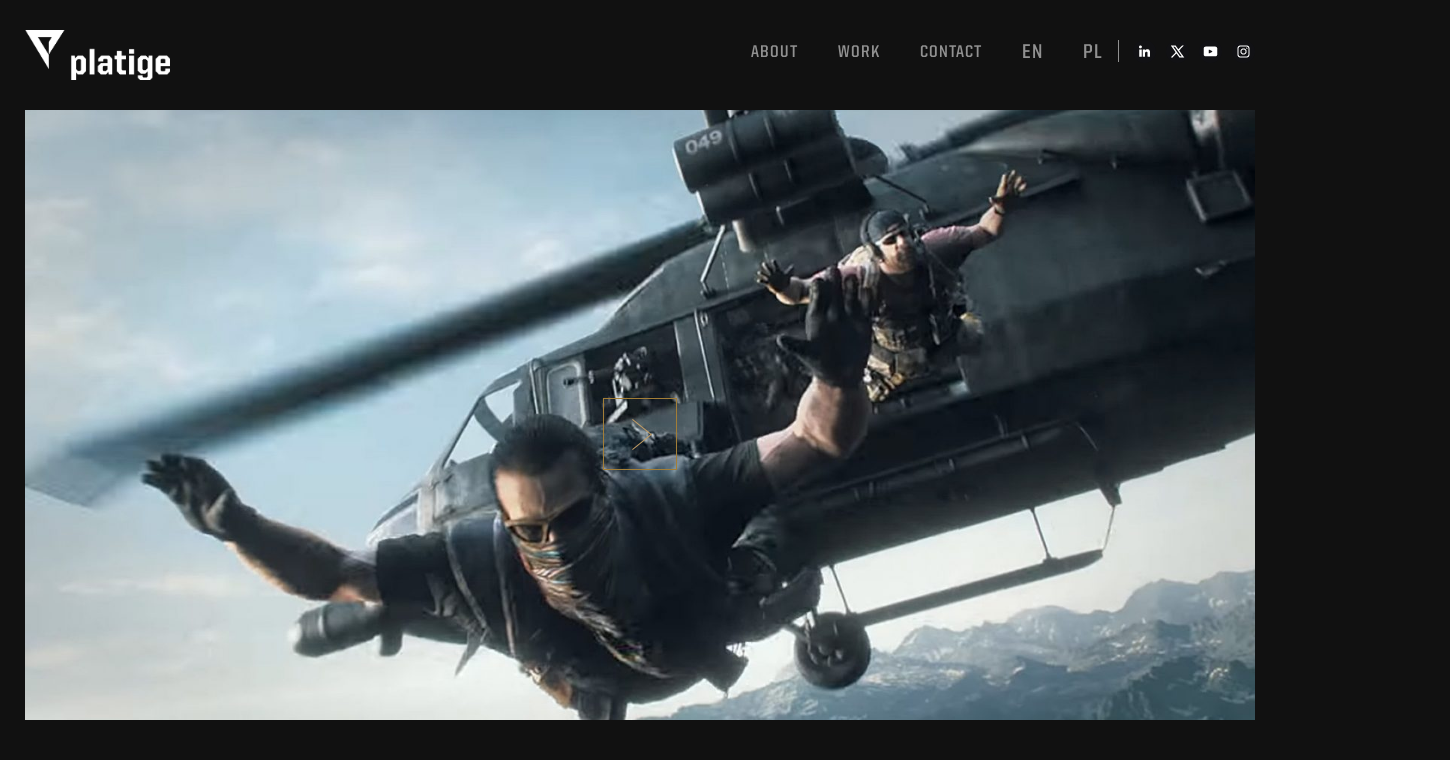

--- FILE ---
content_type: text/html; charset=UTF-8
request_url: https://platige.com/ja/project/game-cinematics-ja/ghost-recon/
body_size: 12287
content:

<!doctype html>
<html lang="ja" >
<head>
    <meta charset="utf-8">
    <meta http-equiv="X-UA-Compatible" content="IE=edge,chrome=1">
    <title>Platige</title>
    <meta name="description" content="">
    <meta name="viewport" content="width=device-width, initial-scale=1">
    <meta name='robots' content='max-image-preview:large' />
<link rel="alternate" hreflang="en" href="https://platige.com/project/game-cinematics-ja/ghost-recon/" />
<link rel="alternate" hreflang="pl" href="https://platige.com/pl/project/game-cinematics-ja/ghost-recon/" />
<link rel="alternate" hreflang="ja" href="https://platige.com/ja/project/game-cinematics-ja/ghost-recon/" />
		<!-- This site uses the Google Analytics by ExactMetrics plugin v7.13.0 - Using Analytics tracking - https://www.exactmetrics.com/ -->
							<script src="//www.googletagmanager.com/gtag/js?id=UA-105433589-2"  data-cfasync="false" data-wpfc-render="false" type="text/javascript" async></script>
			<script data-cfasync="false" data-wpfc-render="false" type="text/javascript">
				var em_version = '7.13.0';
				var em_track_user = true;
				var em_no_track_reason = '';
				
								var disableStrs = [
															'ga-disable-UA-105433589-2',
									];

				/* Function to detect opted out users */
				function __gtagTrackerIsOptedOut() {
					for (var index = 0; index < disableStrs.length; index++) {
						if (document.cookie.indexOf(disableStrs[index] + '=true') > -1) {
							return true;
						}
					}

					return false;
				}

				/* Disable tracking if the opt-out cookie exists. */
				if (__gtagTrackerIsOptedOut()) {
					for (var index = 0; index < disableStrs.length; index++) {
						window[disableStrs[index]] = true;
					}
				}

				/* Opt-out function */
				function __gtagTrackerOptout() {
					for (var index = 0; index < disableStrs.length; index++) {
						document.cookie = disableStrs[index] + '=true; expires=Thu, 31 Dec 2099 23:59:59 UTC; path=/';
						window[disableStrs[index]] = true;
					}
				}

				if ('undefined' === typeof gaOptout) {
					function gaOptout() {
						__gtagTrackerOptout();
					}
				}
								window.dataLayer = window.dataLayer || [];

				window.ExactMetricsDualTracker = {
					helpers: {},
					trackers: {},
				};
				if (em_track_user) {
					function __gtagDataLayer() {
						dataLayer.push(arguments);
					}

					function __gtagTracker(type, name, parameters) {
						if (!parameters) {
							parameters = {};
						}

						if (parameters.send_to) {
							__gtagDataLayer.apply(null, arguments);
							return;
						}

						if (type === 'event') {
							
														parameters.send_to = exactmetrics_frontend.ua;
							__gtagDataLayer(type, name, parameters);
													} else {
							__gtagDataLayer.apply(null, arguments);
						}
					}

					__gtagTracker('js', new Date());
					__gtagTracker('set', {
						'developer_id.dNDMyYj': true,
											});
															__gtagTracker('config', 'UA-105433589-2', {"forceSSL":"true"} );
										window.gtag = __gtagTracker;										(function () {
						/* https://developers.google.com/analytics/devguides/collection/analyticsjs/ */
						/* ga and __gaTracker compatibility shim. */
						var noopfn = function () {
							return null;
						};
						var newtracker = function () {
							return new Tracker();
						};
						var Tracker = function () {
							return null;
						};
						var p = Tracker.prototype;
						p.get = noopfn;
						p.set = noopfn;
						p.send = function () {
							var args = Array.prototype.slice.call(arguments);
							args.unshift('send');
							__gaTracker.apply(null, args);
						};
						var __gaTracker = function () {
							var len = arguments.length;
							if (len === 0) {
								return;
							}
							var f = arguments[len - 1];
							if (typeof f !== 'object' || f === null || typeof f.hitCallback !== 'function') {
								if ('send' === arguments[0]) {
									var hitConverted, hitObject = false, action;
									if ('event' === arguments[1]) {
										if ('undefined' !== typeof arguments[3]) {
											hitObject = {
												'eventAction': arguments[3],
												'eventCategory': arguments[2],
												'eventLabel': arguments[4],
												'value': arguments[5] ? arguments[5] : 1,
											}
										}
									}
									if ('pageview' === arguments[1]) {
										if ('undefined' !== typeof arguments[2]) {
											hitObject = {
												'eventAction': 'page_view',
												'page_path': arguments[2],
											}
										}
									}
									if (typeof arguments[2] === 'object') {
										hitObject = arguments[2];
									}
									if (typeof arguments[5] === 'object') {
										Object.assign(hitObject, arguments[5]);
									}
									if ('undefined' !== typeof arguments[1].hitType) {
										hitObject = arguments[1];
										if ('pageview' === hitObject.hitType) {
											hitObject.eventAction = 'page_view';
										}
									}
									if (hitObject) {
										action = 'timing' === arguments[1].hitType ? 'timing_complete' : hitObject.eventAction;
										hitConverted = mapArgs(hitObject);
										__gtagTracker('event', action, hitConverted);
									}
								}
								return;
							}

							function mapArgs(args) {
								var arg, hit = {};
								var gaMap = {
									'eventCategory': 'event_category',
									'eventAction': 'event_action',
									'eventLabel': 'event_label',
									'eventValue': 'event_value',
									'nonInteraction': 'non_interaction',
									'timingCategory': 'event_category',
									'timingVar': 'name',
									'timingValue': 'value',
									'timingLabel': 'event_label',
									'page': 'page_path',
									'location': 'page_location',
									'title': 'page_title',
								};
								for (arg in args) {
																		if (!(!args.hasOwnProperty(arg) || !gaMap.hasOwnProperty(arg))) {
										hit[gaMap[arg]] = args[arg];
									} else {
										hit[arg] = args[arg];
									}
								}
								return hit;
							}

							try {
								f.hitCallback();
							} catch (ex) {
							}
						};
						__gaTracker.create = newtracker;
						__gaTracker.getByName = newtracker;
						__gaTracker.getAll = function () {
							return [];
						};
						__gaTracker.remove = noopfn;
						__gaTracker.loaded = true;
						window['__gaTracker'] = __gaTracker;
					})();
									} else {
										console.log("");
					(function () {
						function __gtagTracker() {
							return null;
						}

						window['__gtagTracker'] = __gtagTracker;
						window['gtag'] = __gtagTracker;
					})();
									}
			</script>
				<!-- / Google Analytics by ExactMetrics -->
		<script type="text/javascript">
window._wpemojiSettings = {"baseUrl":"https:\/\/s.w.org\/images\/core\/emoji\/14.0.0\/72x72\/","ext":".png","svgUrl":"https:\/\/s.w.org\/images\/core\/emoji\/14.0.0\/svg\/","svgExt":".svg","source":{"concatemoji":"https:\/\/platige.com\/wp-includes\/js\/wp-emoji-release.min.js?ver=6.1.1"}};
/*! This file is auto-generated */
!function(e,a,t){var n,r,o,i=a.createElement("canvas"),p=i.getContext&&i.getContext("2d");function s(e,t){var a=String.fromCharCode,e=(p.clearRect(0,0,i.width,i.height),p.fillText(a.apply(this,e),0,0),i.toDataURL());return p.clearRect(0,0,i.width,i.height),p.fillText(a.apply(this,t),0,0),e===i.toDataURL()}function c(e){var t=a.createElement("script");t.src=e,t.defer=t.type="text/javascript",a.getElementsByTagName("head")[0].appendChild(t)}for(o=Array("flag","emoji"),t.supports={everything:!0,everythingExceptFlag:!0},r=0;r<o.length;r++)t.supports[o[r]]=function(e){if(p&&p.fillText)switch(p.textBaseline="top",p.font="600 32px Arial",e){case"flag":return s([127987,65039,8205,9895,65039],[127987,65039,8203,9895,65039])?!1:!s([55356,56826,55356,56819],[55356,56826,8203,55356,56819])&&!s([55356,57332,56128,56423,56128,56418,56128,56421,56128,56430,56128,56423,56128,56447],[55356,57332,8203,56128,56423,8203,56128,56418,8203,56128,56421,8203,56128,56430,8203,56128,56423,8203,56128,56447]);case"emoji":return!s([129777,127995,8205,129778,127999],[129777,127995,8203,129778,127999])}return!1}(o[r]),t.supports.everything=t.supports.everything&&t.supports[o[r]],"flag"!==o[r]&&(t.supports.everythingExceptFlag=t.supports.everythingExceptFlag&&t.supports[o[r]]);t.supports.everythingExceptFlag=t.supports.everythingExceptFlag&&!t.supports.flag,t.DOMReady=!1,t.readyCallback=function(){t.DOMReady=!0},t.supports.everything||(n=function(){t.readyCallback()},a.addEventListener?(a.addEventListener("DOMContentLoaded",n,!1),e.addEventListener("load",n,!1)):(e.attachEvent("onload",n),a.attachEvent("onreadystatechange",function(){"complete"===a.readyState&&t.readyCallback()})),(e=t.source||{}).concatemoji?c(e.concatemoji):e.wpemoji&&e.twemoji&&(c(e.twemoji),c(e.wpemoji)))}(window,document,window._wpemojiSettings);
</script>
<style type="text/css">
img.wp-smiley,
img.emoji {
	display: inline !important;
	border: none !important;
	box-shadow: none !important;
	height: 1em !important;
	width: 1em !important;
	margin: 0 0.07em !important;
	vertical-align: -0.1em !important;
	background: none !important;
	padding: 0 !important;
}
</style>
	<link rel='stylesheet' id='wp-block-library-css' href='https://platige.com/wp-includes/css/dist/block-library/style.min.css?ver=6.1.1' type='text/css' media='all' />
<link rel='stylesheet' id='classic-theme-styles-css' href='https://platige.com/wp-includes/css/classic-themes.min.css?ver=1' type='text/css' media='all' />
<style id='global-styles-inline-css' type='text/css'>
body{--wp--preset--color--black: #000000;--wp--preset--color--cyan-bluish-gray: #abb8c3;--wp--preset--color--white: #ffffff;--wp--preset--color--pale-pink: #f78da7;--wp--preset--color--vivid-red: #cf2e2e;--wp--preset--color--luminous-vivid-orange: #ff6900;--wp--preset--color--luminous-vivid-amber: #fcb900;--wp--preset--color--light-green-cyan: #7bdcb5;--wp--preset--color--vivid-green-cyan: #00d084;--wp--preset--color--pale-cyan-blue: #8ed1fc;--wp--preset--color--vivid-cyan-blue: #0693e3;--wp--preset--color--vivid-purple: #9b51e0;--wp--preset--gradient--vivid-cyan-blue-to-vivid-purple: linear-gradient(135deg,rgba(6,147,227,1) 0%,rgb(155,81,224) 100%);--wp--preset--gradient--light-green-cyan-to-vivid-green-cyan: linear-gradient(135deg,rgb(122,220,180) 0%,rgb(0,208,130) 100%);--wp--preset--gradient--luminous-vivid-amber-to-luminous-vivid-orange: linear-gradient(135deg,rgba(252,185,0,1) 0%,rgba(255,105,0,1) 100%);--wp--preset--gradient--luminous-vivid-orange-to-vivid-red: linear-gradient(135deg,rgba(255,105,0,1) 0%,rgb(207,46,46) 100%);--wp--preset--gradient--very-light-gray-to-cyan-bluish-gray: linear-gradient(135deg,rgb(238,238,238) 0%,rgb(169,184,195) 100%);--wp--preset--gradient--cool-to-warm-spectrum: linear-gradient(135deg,rgb(74,234,220) 0%,rgb(151,120,209) 20%,rgb(207,42,186) 40%,rgb(238,44,130) 60%,rgb(251,105,98) 80%,rgb(254,248,76) 100%);--wp--preset--gradient--blush-light-purple: linear-gradient(135deg,rgb(255,206,236) 0%,rgb(152,150,240) 100%);--wp--preset--gradient--blush-bordeaux: linear-gradient(135deg,rgb(254,205,165) 0%,rgb(254,45,45) 50%,rgb(107,0,62) 100%);--wp--preset--gradient--luminous-dusk: linear-gradient(135deg,rgb(255,203,112) 0%,rgb(199,81,192) 50%,rgb(65,88,208) 100%);--wp--preset--gradient--pale-ocean: linear-gradient(135deg,rgb(255,245,203) 0%,rgb(182,227,212) 50%,rgb(51,167,181) 100%);--wp--preset--gradient--electric-grass: linear-gradient(135deg,rgb(202,248,128) 0%,rgb(113,206,126) 100%);--wp--preset--gradient--midnight: linear-gradient(135deg,rgb(2,3,129) 0%,rgb(40,116,252) 100%);--wp--preset--duotone--dark-grayscale: url('#wp-duotone-dark-grayscale');--wp--preset--duotone--grayscale: url('#wp-duotone-grayscale');--wp--preset--duotone--purple-yellow: url('#wp-duotone-purple-yellow');--wp--preset--duotone--blue-red: url('#wp-duotone-blue-red');--wp--preset--duotone--midnight: url('#wp-duotone-midnight');--wp--preset--duotone--magenta-yellow: url('#wp-duotone-magenta-yellow');--wp--preset--duotone--purple-green: url('#wp-duotone-purple-green');--wp--preset--duotone--blue-orange: url('#wp-duotone-blue-orange');--wp--preset--font-size--small: 13px;--wp--preset--font-size--medium: 20px;--wp--preset--font-size--large: 36px;--wp--preset--font-size--x-large: 42px;--wp--preset--spacing--20: 0.44rem;--wp--preset--spacing--30: 0.67rem;--wp--preset--spacing--40: 1rem;--wp--preset--spacing--50: 1.5rem;--wp--preset--spacing--60: 2.25rem;--wp--preset--spacing--70: 3.38rem;--wp--preset--spacing--80: 5.06rem;}:where(.is-layout-flex){gap: 0.5em;}body .is-layout-flow > .alignleft{float: left;margin-inline-start: 0;margin-inline-end: 2em;}body .is-layout-flow > .alignright{float: right;margin-inline-start: 2em;margin-inline-end: 0;}body .is-layout-flow > .aligncenter{margin-left: auto !important;margin-right: auto !important;}body .is-layout-constrained > .alignleft{float: left;margin-inline-start: 0;margin-inline-end: 2em;}body .is-layout-constrained > .alignright{float: right;margin-inline-start: 2em;margin-inline-end: 0;}body .is-layout-constrained > .aligncenter{margin-left: auto !important;margin-right: auto !important;}body .is-layout-constrained > :where(:not(.alignleft):not(.alignright):not(.alignfull)){max-width: var(--wp--style--global--content-size);margin-left: auto !important;margin-right: auto !important;}body .is-layout-constrained > .alignwide{max-width: var(--wp--style--global--wide-size);}body .is-layout-flex{display: flex;}body .is-layout-flex{flex-wrap: wrap;align-items: center;}body .is-layout-flex > *{margin: 0;}:where(.wp-block-columns.is-layout-flex){gap: 2em;}.has-black-color{color: var(--wp--preset--color--black) !important;}.has-cyan-bluish-gray-color{color: var(--wp--preset--color--cyan-bluish-gray) !important;}.has-white-color{color: var(--wp--preset--color--white) !important;}.has-pale-pink-color{color: var(--wp--preset--color--pale-pink) !important;}.has-vivid-red-color{color: var(--wp--preset--color--vivid-red) !important;}.has-luminous-vivid-orange-color{color: var(--wp--preset--color--luminous-vivid-orange) !important;}.has-luminous-vivid-amber-color{color: var(--wp--preset--color--luminous-vivid-amber) !important;}.has-light-green-cyan-color{color: var(--wp--preset--color--light-green-cyan) !important;}.has-vivid-green-cyan-color{color: var(--wp--preset--color--vivid-green-cyan) !important;}.has-pale-cyan-blue-color{color: var(--wp--preset--color--pale-cyan-blue) !important;}.has-vivid-cyan-blue-color{color: var(--wp--preset--color--vivid-cyan-blue) !important;}.has-vivid-purple-color{color: var(--wp--preset--color--vivid-purple) !important;}.has-black-background-color{background-color: var(--wp--preset--color--black) !important;}.has-cyan-bluish-gray-background-color{background-color: var(--wp--preset--color--cyan-bluish-gray) !important;}.has-white-background-color{background-color: var(--wp--preset--color--white) !important;}.has-pale-pink-background-color{background-color: var(--wp--preset--color--pale-pink) !important;}.has-vivid-red-background-color{background-color: var(--wp--preset--color--vivid-red) !important;}.has-luminous-vivid-orange-background-color{background-color: var(--wp--preset--color--luminous-vivid-orange) !important;}.has-luminous-vivid-amber-background-color{background-color: var(--wp--preset--color--luminous-vivid-amber) !important;}.has-light-green-cyan-background-color{background-color: var(--wp--preset--color--light-green-cyan) !important;}.has-vivid-green-cyan-background-color{background-color: var(--wp--preset--color--vivid-green-cyan) !important;}.has-pale-cyan-blue-background-color{background-color: var(--wp--preset--color--pale-cyan-blue) !important;}.has-vivid-cyan-blue-background-color{background-color: var(--wp--preset--color--vivid-cyan-blue) !important;}.has-vivid-purple-background-color{background-color: var(--wp--preset--color--vivid-purple) !important;}.has-black-border-color{border-color: var(--wp--preset--color--black) !important;}.has-cyan-bluish-gray-border-color{border-color: var(--wp--preset--color--cyan-bluish-gray) !important;}.has-white-border-color{border-color: var(--wp--preset--color--white) !important;}.has-pale-pink-border-color{border-color: var(--wp--preset--color--pale-pink) !important;}.has-vivid-red-border-color{border-color: var(--wp--preset--color--vivid-red) !important;}.has-luminous-vivid-orange-border-color{border-color: var(--wp--preset--color--luminous-vivid-orange) !important;}.has-luminous-vivid-amber-border-color{border-color: var(--wp--preset--color--luminous-vivid-amber) !important;}.has-light-green-cyan-border-color{border-color: var(--wp--preset--color--light-green-cyan) !important;}.has-vivid-green-cyan-border-color{border-color: var(--wp--preset--color--vivid-green-cyan) !important;}.has-pale-cyan-blue-border-color{border-color: var(--wp--preset--color--pale-cyan-blue) !important;}.has-vivid-cyan-blue-border-color{border-color: var(--wp--preset--color--vivid-cyan-blue) !important;}.has-vivid-purple-border-color{border-color: var(--wp--preset--color--vivid-purple) !important;}.has-vivid-cyan-blue-to-vivid-purple-gradient-background{background: var(--wp--preset--gradient--vivid-cyan-blue-to-vivid-purple) !important;}.has-light-green-cyan-to-vivid-green-cyan-gradient-background{background: var(--wp--preset--gradient--light-green-cyan-to-vivid-green-cyan) !important;}.has-luminous-vivid-amber-to-luminous-vivid-orange-gradient-background{background: var(--wp--preset--gradient--luminous-vivid-amber-to-luminous-vivid-orange) !important;}.has-luminous-vivid-orange-to-vivid-red-gradient-background{background: var(--wp--preset--gradient--luminous-vivid-orange-to-vivid-red) !important;}.has-very-light-gray-to-cyan-bluish-gray-gradient-background{background: var(--wp--preset--gradient--very-light-gray-to-cyan-bluish-gray) !important;}.has-cool-to-warm-spectrum-gradient-background{background: var(--wp--preset--gradient--cool-to-warm-spectrum) !important;}.has-blush-light-purple-gradient-background{background: var(--wp--preset--gradient--blush-light-purple) !important;}.has-blush-bordeaux-gradient-background{background: var(--wp--preset--gradient--blush-bordeaux) !important;}.has-luminous-dusk-gradient-background{background: var(--wp--preset--gradient--luminous-dusk) !important;}.has-pale-ocean-gradient-background{background: var(--wp--preset--gradient--pale-ocean) !important;}.has-electric-grass-gradient-background{background: var(--wp--preset--gradient--electric-grass) !important;}.has-midnight-gradient-background{background: var(--wp--preset--gradient--midnight) !important;}.has-small-font-size{font-size: var(--wp--preset--font-size--small) !important;}.has-medium-font-size{font-size: var(--wp--preset--font-size--medium) !important;}.has-large-font-size{font-size: var(--wp--preset--font-size--large) !important;}.has-x-large-font-size{font-size: var(--wp--preset--font-size--x-large) !important;}
.wp-block-navigation a:where(:not(.wp-element-button)){color: inherit;}
:where(.wp-block-columns.is-layout-flex){gap: 2em;}
.wp-block-pullquote{font-size: 1.5em;line-height: 1.6;}
</style>
<link rel='stylesheet' id='wpml-legacy-dropdown-click-0-css' href='//platige.com/wp-content/plugins/sitepress-multilingual-cms/templates/language-switchers/legacy-dropdown-click/style.css?ver=1' type='text/css' media='all' />
<style id='wpml-legacy-dropdown-click-0-inline-css' type='text/css'>
.wpml-ls-statics-shortcode_actions{background-color:#eeeeee;}.wpml-ls-statics-shortcode_actions, .wpml-ls-statics-shortcode_actions .wpml-ls-sub-menu, .wpml-ls-statics-shortcode_actions a {border-color:#cdcdcd;}.wpml-ls-statics-shortcode_actions a {color:#444444;background-color:#ffffff;}.wpml-ls-statics-shortcode_actions a:hover,.wpml-ls-statics-shortcode_actions a:focus {color:#000000;background-color:#eeeeee;}.wpml-ls-statics-shortcode_actions .wpml-ls-current-language>a {color:#444444;background-color:#ffffff;}.wpml-ls-statics-shortcode_actions .wpml-ls-current-language:hover>a, .wpml-ls-statics-shortcode_actions .wpml-ls-current-language>a:focus {color:#000000;background-color:#eeeeee;}
</style>
<link rel='stylesheet' id='wpml-tm-admin-bar-css' href='https://platige.com/wp-content/plugins/wpml-translation-management/res/css/admin-bar-style.css?ver=2.9.9' type='text/css' media='all' />
<link rel='stylesheet' id='cms-navigation-style-base-css' href='https://platige.com/wp-content/plugins/wpml-cms-nav/res/css/cms-navigation-base.css?ver=1.5.2' type='text/css' media='screen' />
<link rel='stylesheet' id='cms-navigation-style-css' href='https://platige.com/wp-content/plugins/wpml-cms-nav/res/css/cms-navigation.css?ver=1.5.2' type='text/css' media='screen' />
<link rel='stylesheet' id='style1-css' href='https://platige.com/wp-content/themes/nowa/js/slick/slick-theme.css?ver=6.1.1' type='text/css' media='all' />
<link rel='stylesheet' id='style2-css' href='https://platige.com/wp-content/themes/nowa/js/slick/slick.css?ver=6.1.1' type='text/css' media='all' />
<link rel='stylesheet' id='awesome-css' href='https://platige.com/wp-content/themes/nowa/css/font-awesome.min.css?ver=6.1.1' type='text/css' media='all' />
<link rel='stylesheet' id='css_css_style-css' href='https://platige.com/wp-content/themes/nowa/css/css/style.css?ver=2.1.2' type='text/css' media='all' />
<link rel='stylesheet' id='css_css_animate-css' href='https://platige.com/wp-content/themes/nowa/css/css/animate.min.css?ver=6.1.1' type='text/css' media='all' />
<link rel='stylesheet' id='style-css' href='https://platige.com/wp-content/themes/nowa/css/style.css?ver=2.1.2' type='text/css' media='all' />
<script type='text/javascript' src='https://platige.com/wp-content/plugins/google-analytics-dashboard-for-wp/assets/js/frontend-gtag.min.js?ver=7.13.0' id='exactmetrics-frontend-script-js'></script>
<script data-cfasync="false" data-wpfc-render="false" type="text/javascript" id='exactmetrics-frontend-script-js-extra'>/* <![CDATA[ */
var exactmetrics_frontend = {"js_events_tracking":"true","download_extensions":"zip,mp3,mpeg,pdf,docx,pptx,xlsx,rar","inbound_paths":"[{\"path\":\"\\\/go\\\/\",\"label\":\"affiliate\"},{\"path\":\"\\\/recommend\\\/\",\"label\":\"affiliate\"}]","home_url":"https:\/\/platige.com\/ja\/","hash_tracking":"false","ua":"UA-105433589-2","v4_id":""};/* ]]> */
</script>
<script type='text/javascript' src='//platige.com/wp-content/plugins/sitepress-multilingual-cms/templates/language-switchers/legacy-dropdown-click/script.js?ver=1' id='wpml-legacy-dropdown-click-0-js'></script>
<link rel="https://api.w.org/" href="https://platige.com/wp-json/" /><link rel="EditURI" type="application/rsd+xml" title="RSD" href="https://platige.com/xmlrpc.php?rsd" />
<link rel="wlwmanifest" type="application/wlwmanifest+xml" href="https://platige.com/wp-includes/wlwmanifest.xml" />
<meta name="generator" content="WordPress 6.1.1" />
<link rel="canonical" href="https://platige.com/project/game-cinematics-ja/ghost-recon/" />
<link rel='shortlink' href='https://platige.com/ja/?p=12126' />
<link rel="alternate" type="application/json+oembed" href="https://platige.com/wp-json/oembed/1.0/embed?url=https%3A%2F%2Fplatige.com%2Fja%2Fproject%2Fgame-cinematics-ja%2Fghost-recon%2F" />
<link rel="alternate" type="text/xml+oembed" href="https://platige.com/wp-json/oembed/1.0/embed?url=https%3A%2F%2Fplatige.com%2Fja%2Fproject%2Fgame-cinematics-ja%2Fghost-recon%2F&#038;format=xml" />
<meta name="generator" content="WPML ver:4.3.16 stt:1,28,41;" />
		<style type="text/css" id="wp-custom-css">
			.js-form-main-contacts {
	display:none;
}
.video-container {
    display: none;
}


.footer .footer-menu ul.clearfix li {
   	line-height: 35px;
}

@media (min-width:1024px) {
	.footer .footer-menu {
    max-width: 40%;
	}
	
	.footer .footer-menu ul.clearfix {
		 display: flex;
    flex-wrap: wrap;
    justify-content: flex-end;
 }
}
		</style>
		</head>
<header class="header">
    <div class="header-wrapper">
        <div class="container">
            <div class="header-inner clearfix ">
                <div class="logo">
                    <a href="http://platige.com/ja/">
	                    <a href="https://platige.com/ja/" class="custom-logo-link" rel="home"><img width="749" height="259" src="https://platige.com/wp-content/uploads/2023/03/cropped-PI_logo2.png" class="custom-logo" alt="Platige" decoding="async" /></a>                    </a>
                </div>
                <nav class="menu" role="navigation">
                    <ul class="clearfix top-right-menu">
                        <li id="menu-item-11355" class="about-btn no-click js-menu-item menu-item menu-item-type-custom menu-item-object-custom menu-item-11355"><a href="http://#">About</a></li>
<li id="menu-item-11212" class="works-btn no-click js-menu-item menu-item menu-item-type-custom menu-item-object-custom menu-item-11212"><a href="http://#">work</a></li>
<li id="menu-item-14278" class="anchor-link menu-item menu-item-type-custom menu-item-object-custom menu-item-14278"><a href="#contact_info">Contact</a></li>
<li class="menu-item"><a style="font-size: 20px; padding-top: 2px;" href="https://platige.com/project/game-cinematics-ja/ghost-recon/">en</a></li> <li class="menu-item"><a style="font-size: 20px; padding-top: 2px;" href="https://platige.com/pl/project/game-cinematics-ja/ghost-recon/">pl</a></li>                    </ul>

                    <div class="social">
                        <a href="https://www.linkedin.com/company/platige-image/" target="_blank"class="fa fa-linkedin menu-item menu-item-type-custom menu-item-object-custom"></a><a href="https://x.com/PlatigeImage" target="_blank"class="fa fa-x menu-item menu-item-type-custom menu-item-object-custom"></a><a href="https://www.youtube.com/user/PlatigeImage" target="_blank"class="fa fa-youtube menu-item menu-item-type-custom menu-item-object-custom"></a><a href="https://www.instagram.com/platigetokyo" target="_blank"class="fa fa-instagram menu-item menu-item-type-custom menu-item-object-custom"></a>                    </div>
                    <div class="fa fa-bars"></div>
                </nav>
            </div>
            <div class="container-submenu animated slideInDown">
                
                <div class="submenu about clearfix js-submenu">
                    <div class="submenu-top">
                        <ul class="clearfix">
                            <li id="menu-item-253" class="menu-item menu-item-type-post_type menu-item-object-page menu-item-253"><a href="https://platige.com/ja/studio/">Studio</a></li>
<li id="menu-item-254" class="menu-item menu-item-type-post_type menu-item-object-page menu-item-254"><a href="https://platige.com/ja/mocap/">Motion capture</a></li>
<li id="menu-item-14280" class="menu-item menu-item-type-post_type menu-item-object-page menu-item-14280"><a href="https://platige.com/soundly/">Sound</a></li>
<li id="menu-item-359" class="menu-item menu-item-type-post_type menu-item-object-page menu-item-359"><a href="https://platige.com/ja/clients/">Clients</a></li>
<li id="menu-item-360" class="menu-item menu-item-type-post_type menu-item-object-page menu-item-360"><a href="https://platige.com/ja/awards/">Awards</a></li>
<li id="menu-item-369" class="menu-item menu-item-type-post_type menu-item-object-page menu-item-369"><a href="https://platige.com/ja/management-team/">Management team</a></li>
                        </ul>
                    </div>
                </div>

                <div class="submenu works clearfix js-submenu">
                    <div class="submenu-top">
                        <ul class="clearfix">

                            <li class="mainmenu-item " data-id="11213" data-filter="main_categories-commercial-branded-content-ja"><a id="btn-0" href="https://platige.com/ja/categories/commercial-branded-content-ja/">COMMERCIAL & BRANDED CONTENT</a></li><li class="mainmenu-item  active" data-id="11226" data-filter="main_categories-game-cinematics-ja"><a id="btn-1" href="https://platige.com/ja/categories/game-cinematics-ja/">Game cinematics</a></li><li class="mainmenu-item " data-id="11234" data-filter="-"><a id="btn-2" href="https://platige.com/ja/categories/vfx-ja">VFX</a></li><li class="mainmenu-item " data-id="11240" data-filter="main_categories-3d-live-theatre-ja"><a id="btn-3" href="https://platige.com/ja/categories/3d-live-theatre-ja/">3D LIVE THEATRE</a></li><li class="mainmenu-item " data-id="11242" data-filter="main_categories-interactive-arts-ja"><a id="btn-4" href="https://platige.com/ja/categories/interactive-arts-ja/">Interactive arts</a></li><li class="mainmenu-item " data-id="11241" data-filter="-"><a id="btn-5" href="https://platige.com/ja/categories/culture-education-ja/">Culture & education</a></li><li class="mainmenu-item " data-id="11243" data-filter="-"><a id="btn-6" href="https://platige.com/ja/categories/feature-ja/">Feature</a></li><li class="mainmenu-item " data-id="11248" data-filter="main_categories-events-ja"><a id="btn-7" href="https://platige.com/ja/categories/events-ja/">EVENTS</a></li><li class="mainmenu-item " data-id="11249" data-filter="main_categories-broadcast-ja"><a id="btn-8" href="https://platige.com/ja/categories/broadcast-ja/">BROADCAST</a></li>                        </ul>
                    </div>

                                            <div class="submenu-bottom">
                                                                <div
                                        class="sub-works-menu clearfix animated fadeIn filters "
                                        id="sub-0">
                                        <ul class="clearfix ">
                                            <li class="mainmenu-item all first" data-id="11214" data-filter="main_categories-commercial-branded-content-ja" data-href="commercial-branded-content-ja" ><a data-url="https://platige.com/ja/categories/commercial-branded-content-ja/" href="https://platige.com/ja/categories/commercial-branded-content-ja/#commercial-branded-content-ja">All</a></li><li class="mainmenu-item " data-id="11219" data-filter="main_categories-branded-content-ja" data-href="branded-content-ja" ><a data-url="https://platige.com/ja/categories/commercial-branded-content-ja/branded-content-ja/" href="https://platige.com/ja/categories/commercial-branded-content-ja#branded-content-ja">BRANDED CONTENT</a></li><li class="mainmenu-item " data-id="11221" data-filter="main_categories-food-and-drink-ja" data-href="food-and-drink-ja" ><a data-url="https://platige.com/ja/categories/commercial-branded-content-ja/food-and-drink-ja/" href="https://platige.com/ja/categories/commercial-branded-content-ja#food-and-drink-ja">FOOD & DRINK</a></li><li class="mainmenu-item " data-id="11225" data-filter="main_categories-telecom-and-media-ja" data-href="telecom-and-media-ja" ><a data-url="https://platige.com/ja/categories/commercial-branded-content-ja/telecom-and-media-ja/" href="https://platige.com/ja/categories/commercial-branded-content-ja#telecom-and-media-ja">TELECOM & MEDIA</a></li><li class="mainmenu-item " data-id="13441" data-filter="main_categories-finance-ja" data-href="finance-ja" ><a data-url="https://platige.com/ja/categories/commercial-branded-content-ja/finance-ja/" href="https://platige.com/ja/categories/commercial-branded-content-ja#finance-ja">FINANCE</a></li><li class="mainmenu-item " data-id="11222" data-filter="main_categories-health-and-beauty-ja" data-href="health-and-beauty-ja" ><a data-url="https://platige.com/ja/categories/commercial-branded-content-ja/health-and-beauty-ja/" href="https://platige.com/ja/categories/commercial-branded-content-ja#health-and-beauty-ja">HEALTH & BEAUTY</a></li><li class="mainmenu-item " data-id="11223" data-filter="main_categories-moto-ja" data-href="moto-ja" ><a data-url="https://platige.com/ja/categories/commercial-branded-content-ja/moto-ja/" href="https://platige.com/ja/categories/commercial-branded-content-ja#moto-ja">MOTO</a></li><li class="mainmenu-item " data-id="11224" data-filter="main_categories-retail-ja" data-href="retail-ja" ><a data-url="https://platige.com/ja/categories/commercial-branded-content-ja/retail-ja/" href="https://platige.com/ja/categories/commercial-branded-content-ja#retail-ja">RETAIL</a></li><li class="mainmenu-item " data-id="11220" data-filter="main_categories-electronics-ja" data-href="electronics-ja" ><a data-url="https://platige.com/ja/categories/commercial-branded-content-ja/electronics-ja/" href="https://platige.com/ja/categories/commercial-branded-content-ja#electronics-ja">ELECTRONICS</a></li>                                            <li>
                                                <ul class="clearfix">
                                                    
                                                            <li class="submenu-item all" data-id="11215" data-filter="main_categories-commercial-branded-content-ja" data-href="commercial-branded-content-ja" ><a data-url="https://platige.com/ja/categories/commercial-branded-content-ja/" href="https://platige.com/ja/categories/commercial-branded-content-ja/#commercial-branded-content-ja">All</a></li><li class="submenu-item " data-id="11722" data-filter="-" data-href="" ><a data-url="/ja/categories/commercial-branded-content-ja/" href="/ja/categories/commercial-branded-content-ja/">3D ANIMATION</a></li><li class="submenu-item " data-id="11217" data-filter="main_categories-cg-characters-ja" data-href="cg-characters-ja" ><a data-url="https://platige.com/ja/categories/commercial-branded-content-ja/cg-characters-ja/" href="https://platige.com/ja/categories/commercial-branded-content-ja#cg-characters-ja">CG CHARACTERS</a></li><li class="submenu-item " data-id="11218" data-filter="main_categories-photoreal-creatures-ja" data-href="photoreal-creatures-ja" ><a data-url="https://platige.com/ja/categories/commercial-branded-content-ja/photoreal-creatures-ja/" href="https://platige.com/ja/categories/commercial-branded-content-ja#photoreal-creatures-ja">PHOTOREAL CREATURES</a></li>
                                                                                                        </ul>
                                            </li>
                                        </ul>
                                    </div>
                                                                    <div
                                        class="sub-works-menu clearfix animated fadeIn filters "
                                        id="sub-6">
                                        <ul class="clearfix ">
                                            <li class="mainmenu-item " data-id="11244" data-filter="main_categories-films-ja" data-href="films-ja" ><a data-url="https://platige.com/ja/categories/feature-ja/films-ja/" href="https://platige.com/ja/categories/feature-ja#films-ja">Films</a></li><li class="mainmenu-item " data-id="11245" data-filter="main_categories-shorts-ja" data-href="shorts-ja" ><a data-url="https://platige.com/ja/categories/feature-ja/shorts-ja/" href="https://platige.com/ja/categories/feature-ja#shorts-ja">Shorts</a></li><li class="mainmenu-item " data-id="11246" data-filter="main_categories-tv-series-ja" data-href="tv-series-ja" ><a data-url="https://platige.com/ja/categories/feature-ja/tv-series-ja/" href="https://platige.com/ja/categories/feature-ja#tv-series-ja">TV series</a></li><li class="mainmenu-item " data-id="11247" data-filter="main_categories-music-video-ja" data-href="music-video-ja" ><a data-url="https://platige.com/ja/categories/feature-ja/music-video-ja/" href="https://platige.com/ja/categories/feature-ja#music-video-ja">Music Video</a></li>                                            <li>
                                                <ul class="clearfix">
                                                                                                    </ul>
                                            </li>
                                        </ul>
                                    </div>
                                                        </div>

                                        </div>

                <div class="submenu talents clearfix js-submenu">
                    <div class="submenu-top">
                        <ul class="clearfix">
                            <li id="menu-item-183" class="menu-item menu-item-type-taxonomy menu-item-object-talent_categories menu-item-183"><a href="https://platige.com/ja/category/talents-ja/">People</a></li>
<li id="menu-item-226" class="menu-item menu-item-type-post_type_archive menu-item-object-job_application menu-item-226"><a href="https://platige.com/ja/careers/">Careers</a></li>
                        </ul>
                    </div>
                </div>
            </div>
        </div>
</header>
    <style>
        .subcategories a.load {
            max-width: 210px;
        }
        p{
            line-height: 1.3!important;
        }
        /*in STUDIO lower space between Title and content*/
        .about-subpage .main-content .container .content {
            padding-top: 10px;
        }
        /*Studio / About font size for simple text should be same in other pages (directors, works etc..)*/
        .project-content .container .content p {
            font-size: 14px!important;
        }
        .main-news .news-slider .block p {
            font-size: 13px!important;
        }

        .about-subpage .main-content .container .content p {
            font-size: 15px!important;
        }
        .main-news .news-slider .block p.date {
            font-size: 15px!important;
        }

        element.style {
            height: 95px;
        }
        .main-news .news-slider .block p.news-text {
            margin-bottom: 10px;
        }
        .main-news .news-slider .block p.news-name {
            font-size: 25px!important;}
    </style>
<div class="main-wrapper">
    <div>

    

    <div class="project-header" data-debug="">
        <div class="container">
            <div class="block">
                <a class="prev-news" href="https://platige.com/ja/project/game-cinematics-ja/watch-dogs-2-2/"><span class="animated fadeInLeft">prev</span></a>
	                                <img class="single-project" src="https://platige.com/wp-content/uploads/2018/02/gr-03-1640x883.jpg" alt="">
	            	                                <a class="play" href="#"></a>
	                            <a class="next-news" href="https://platige.com/ja/project/game-cinematics-ja/frostpunk-2/"><span class="animated fadeInRight">next</span></a>

	            		            		                                    <iframe class="video-part" src="https://player.vimeo.com/video/211289490" width="100%" height='100%' webkitallowfullscreen mozallowfullscreen allowfullscreen></iframe>
		            	                        </div>
        </div>
    </div>

    <div class="project-content">
        <div class="container">
							<span class="back-btn" data-category="https://platige.com/ja/categories/game-cinematics-ja/" data-href=""></span>
            <h1>GHOST RECON&nbsp<span class="project-content__subtitle">WILDLANDS</span></h1>
            <div class="content">
	            <p>The announcement trailer for Tom Clancy’s Ghost Recon: Wildlands, one of the biggest surprises of the 2015 E3.<br />
The game is the 10th installment in UBISOFT&#8217;s Tom Clancy’s Ghost Recon saga.</p>
	                            <div class="video-container"></div>
                <div class="clearfix"></div>
                                                    <h2>Credits</h2>
                    <div class="new-credits clearfix">
                                                <div class="main-credits left part">
                            <h3>Director:</h3>
<ul>
<li>Damian Nenow</li>
</ul><div class="clearfix"></div>
<h3>CG Supervisor:</h3>
<ul>
<li>Alex Andreev</li>
</ul><div class="clearfix"></div>
<h3>Executive Producer:</h3>
<ul>
<li>Piotr Prokop</li>
</ul><div class="clearfix"></div>
<h3>Prodcution Manager:</h3>
<ul>
<li>Ula Kominek</li>
</ul><div class="clearfix"></div>
<p> </p>                        </div>
                                                <div class="hidden-credits left part">
                            <h3>Director:</h3>
<ul>
<li>Damian Nenow</li>
</ul><div class='clearfix'></div>
<h3>CG Supervisor:</h3>
<ul>
<li>Alex Andreev</li>
</ul><div class='clearfix'></div>
<h3>Executive Producer:</h3>
<ul>
<li>Piotr Prokop</li>
</ul><div class='clearfix'></div>
<h3>Prodcution Manager:</h3>
<ul>
<li>Ula Kominek</li>
</ul><div class='clearfix'></div>
<p>&nbsp;<!--more--></p>
<h3>Department Manager:</h3>
<ul>
<li>Monika Packowska</li>
<li>Tomasz Wrobel</li>
</ul><div class='clearfix'></div>
<p>&nbsp;</p>
<h3>Production Coordinators:</h3>
<ul>
<li>Klaudia Sordyl</li>
<li>Marina Borokhova</li>
<li>Karolina Koszewska</li>
<li>Maricn Kurowski</li>
</ul><div class='clearfix'></div>
<p>&nbsp;</p>
<h3>Concept Artists:</h3>
<ul>
<li>Damian Bajowski</li>
</ul><div class='clearfix'></div>
<h3>Matte Painters:</h3>
<ul>
<li>Adam Tredowski</li>
<li>Damian Bajowski</li>
</ul><div class='clearfix'></div>
<p>&nbsp;</p>
<h3>Motion Design:</h3>
<ul>
<li>Robert Bielecki</li>
</ul><div class='clearfix'></div>
<h3>Lead Compositing Artist:</h3>
<ul>
<li>Tomasz Suwalski</li>
</ul><div class='clearfix'></div>
<h3>Compositing Artist:</h3>
<ul>
<li>Dawid Kopestynski</li>
<li>Agata Waclawiak &#8211; Paczkowska</li>
<li>Michał Wojtasik</li>
<li>Mateusz Weglarz</li>
<li>Rafal Sadowy</li>
<li>Lukasz Grzelak</li>
</ul><div class='clearfix'></div>
<h3>Lead Sequence Artist:</h3>
<ul></ul><div class='clearfix'></div>
<h3>Lead Lighting Artist:</h3>
<ul>
<li>Krzysztof Olszewski</li>
</ul><div class='clearfix'></div>
<h3>Lighting Artist:</h3>
<ul>
<li>Oleksii Medvediev</li>
<li>Michał Pancerz</li>
<li>Krzysztof Debski</li>
</ul><div class='clearfix'></div>
<p>&nbsp;</p>
<h3>Lead Shading Artist:</h3>
<ul>
<li>Wojciech Idzi</li>
</ul><div class='clearfix'></div>
<h3>Shading Artis:</h3>
<ul>
<li>Rafał Bartnik</li>
<li>Mateusz Sroka</li>
<li>Przemyslław Patyk</li>
<li>Zaneta Szabat</li>
<li>Bartlomiej Walendziak</li>
<li>Tomasz Zaborek</li>
</ul><div class='clearfix'></div>
<p>&nbsp;</p>
<h3>Lead Layout Artist:</h3>
<ul>
<li>Dominik Wawrzyniak</li>
</ul><div class='clearfix'></div>
<h3>Layout Artist:</h3>
<ul>
<li>Lukasz Biernat</li>
<li>Anna Szustak</li>
<li>Jan Sojka</li>
<li>Michal Kaleniecki</li>
<li>Grzegorz Mazur</li>
</ul><div class='clearfix'></div>
<p>&nbsp;</p>
<h3>Lead Character Artist:</h3>
<ul>
<li>Szymon Kaszuba</li>
</ul><div class='clearfix'></div>
<h3>Character Artist:</h3>
<ul>
<li>Tomasz Wrobel</li>
<li>Klaudiusz Wesolowski</li>
<li>Amelia Baj</li>
<li>Maciej Hrynyszyn</li>
<li>Maciej Zatwardnicki</li>
<li>Krzysztof Gryzka</li>
<li>Zbynek Kysela</li>
<li>Sebastian Lautsch</li>
</ul><div class='clearfix'></div>
<p>&nbsp;</p>                        </div>
                        <div class="hidden-credits right part">
                            
<h3>Lead Environment Artist:</h3>
<ul>
<li>Alex Andreev</li>
</ul><div class='clearfix'></div>
<h3>Environment Artist:</h3>
<ul>
<li>Miguel Fonseca</li>
<li>Michał Gryn</li>
<li>Daniel Klos</li>
<li>Robert Kudera</li>
<li>Jacek Majewski</li>
<li>Dariusz Markiw</li>
<li>Maciej Markowski</li>
<li>Sławomir Ostrowicki</li>
<li>Arkadiusz Piwiec</li>
<li>Vasiliy Ponomarev</li>
</ul><div class='clearfix'></div>
<p>&nbsp;</p>
<h3>Lead Animation Artist:</h3>
<ul>
<li>Arkadiusz Firlit</li>
</ul><div class='clearfix'></div>
<h3>Animation Artist:</h3>
<ul>
<li>Krzysztof Falinski</li>
<li>Bartłomiej Witulski</li>
<li>Blażej Andrzejewski</li>
<li>Olga Szbalewicz-Pisuk,</li>
<li>Tomasz Grenda</li>
<li>Piotr Zyla</li>
</ul><div class='clearfix'></div>
<p>&nbsp;</p>
<h3>Lead Character TD:</h3>
<ul>
<li>Mateusz Kruczała</li>
</ul><div class='clearfix'></div>
<h3>Character TD:</h3>
<ul>
<li>Robert Chrzanowski</li>
<li>Maciej Ciesielski</li>
<li>Maciej Wojtyna</li>
<li>Sebastian Zalewa</li>
<li>Łukasz Salabura</li>
</ul><div class='clearfix'></div>
<h3>Grooming Artist:</h3>
<ul>
<li>Krzysztof Dębski</li>
</ul><div class='clearfix'></div>
<p>&nbsp;</p>
<h3>Lead Character FX Artist:</h3>
<ul>
<li>Sophie Burie</li>
</ul><div class='clearfix'></div>
<h3>Character FX Artist:</h3>
<ul>
<li>Oleksandr Gorodyskyi</li>
<li>Dawid Januszek</li>
</ul><div class='clearfix'></div>
<h3>Lead FX Artist:</h3>
<ul>
<li>Adam Guzowski</li>
</ul><div class='clearfix'></div>
<h3>FX Artists:</h3>
<ul>
<li>Paweł Jasiński,</li>
<li>Juraj Tomori</li>
<li>Vasiliy Ponomarev</li>
<li>Igor Zanic</li>
</ul><div class='clearfix'></div>
<p>&nbsp;</p>
<h3>Lead Pipeline TD:</h3>
<ul>
<li>Michal Gamrat</li>
</ul><div class='clearfix'></div>
<h3>Pipeline TD:</h3>
<ul>
<li>Witold Duraj</li>
<li>Adrianna Pawlowska</li>
<li>Jaroslaw Zawislinski</li>
<li>Jacek Lazowski</li>
<li>Sergii Nazarenko</li>
<li>Pochtarenko Ostap</li>
</ul><div class='clearfix'></div>
<p>&nbsp;</p>
<h3>Lead Render Wrangler:</h3>
<ul>
<li>Rafal Wojcikowski</li>
</ul><div class='clearfix'></div>
<h3>Render Wrangler:</h3>
<ul>
<li>Marcin Jozwiak</li>
<li>Lukasz Derda</li>
<li>Maciej Markowski</li>
</ul><div class='clearfix'></div>
<p>&nbsp;</p>
<h3>CTO:</h3>
<ul>
<li>Tomasz Zajac</li>
</ul><div class='clearfix'></div>
<h3>IT:</h3>
<ul>
<li>Piotr Getka </li>
<li>Lukasz Olewniczak</li>
<li>Jakub Dabrowski</li>
<li>Krzysztof Konig</li>
                        </div>

                    </div>
                                            <a class="read-more new-credits-read-more-button more-credits-js" href="#">More credits <span>+</span></a>
                    


                            </div>
        </div>
    </div>

    <div class="project-footer">
        <div class="container">

		                            <h2>See more</h2>
                    <h3>Game cinematics</h3>
                    <div class="project-footer-slider">
				        
                                <div class="block">
                                    <!--<img src="" alt="">-->
																			<img src="https://platige.com/wp-content/uploads/2021/08/ANVIL-frames_013-532x313.jpg" data-void="https://platige.com/wp-content/themes/nowa\resources\images\void-image.png"
											 onerror="this.src=this.getAttribute('data-void');">
									                                    <div class="overlay">
                                        <div class="table">
                                            <div class="text">
                                                <h3>Company of Heroes 3</h3>
                                                <p>CINEMATIC TRAILER</p>
                                                <a href="https://platige.com/ja/project/company-of-heroes-3/">See project</a>
                                            </div>
                                        </div>
                                    </div>
                                </div>
                            				        
                                <div class="block">
                                    <!--<img src="" alt="">-->
																			<img src="https://platige.com/wp-content/uploads/2021/08/ANVIL-frames_013-532x313.jpg" data-void="https://platige.com/wp-content/themes/nowa\resources\images\void-image.png"
											 onerror="this.src=this.getAttribute('data-void');">
									                                    <div class="overlay">
                                        <div class="table">
                                            <div class="text">
                                                <h3>Company of Heroes 3</h3>
                                                <p>CINEMATIC TRAILER</p>
                                                <a href="https://platige.com/ja/project/game-cinematics-ja/company-of-heroes-3-3/">See project</a>
                                            </div>
                                        </div>
                                    </div>
                                </div>
                            				        
                                <div class="block">
                                    <!--<img src="" alt="">-->
																			<img src="https://platige.com/wp-content/uploads/2021/08/ANVIL-frames_013-532x313.jpg" data-void="https://platige.com/wp-content/themes/nowa\resources\images\void-image.png"
											 onerror="this.src=this.getAttribute('data-void');">
									                                    <div class="overlay">
                                        <div class="table">
                                            <div class="text">
                                                <h3>Company of Heroes 3</h3>
                                                <p>CINEMATIC TRAILER</p>
                                                <a href="https://platige.com/ja/project/company-of-heroes-3-3/">See project</a>
                                            </div>
                                        </div>
                                    </div>
                                </div>
                            				        
                                <div class="block">
                                    <!--<img src="" alt="">-->
																			<img src="https://platige.com/wp-content/uploads/2021/08/sc01_sh0010__artbook_preComp_v001_comp_rgb_1115_OVERPAINT-532x313.jpg" data-void="https://platige.com/wp-content/themes/nowa\resources\images\void-image.png"
											 onerror="this.src=this.getAttribute('data-void');">
									                                    <div class="overlay">
                                        <div class="table">
                                            <div class="text">
                                                <h3>Resident Evil: Village</h3>
                                                <p></p>
                                                <a href="https://platige.com/ja/project/game-cinematics-ja/resident-evil-village/">See project</a>
                                            </div>
                                        </div>
                                    </div>
                                </div>
                            				        
                                <div class="block">
                                    <!--<img src="" alt="">-->
																			<img src="https://platige.com/wp-content/uploads/2021/06/cod-season-five-532x313.jpg" data-void="https://platige.com/wp-content/themes/nowa\resources\images\void-image.png"
											 onerror="this.src=this.getAttribute('data-void');">
									                                    <div class="overlay">
                                        <div class="table">
                                            <div class="text">
                                                <h3>Season Five Cinematic | Call of Duty®: Black Ops Cold War &#038; Warzone&#x2122;</h3>
                                                <p>CINEMATIC TRAILER</p>
                                                <a href="https://platige.com/ja/project/call-of-duty-black-ops-cold-war-warzone-season-3-cinematic-trailer-4/">See project</a>
                                            </div>
                                        </div>
                                    </div>
                                </div>
                            				        
                                <div class="block">
                                    <!--<img src="" alt="">-->
																			<img src="https://platige.com/wp-content/uploads/2021/06/COD-3_020-532x313.jpg" data-void="https://platige.com/wp-content/themes/nowa\resources\images\void-image.png"
											 onerror="this.src=this.getAttribute('data-void');">
									                                    <div class="overlay">
                                        <div class="table">
                                            <div class="text">
                                                <h3>CALL OF DUTY: BLACK OPS COLD WAR &amp; WARZONE&#x2122; SEASON 3</h3>
                                                <p>CINEMATIC TRAILER</p>
                                                <a href="https://platige.com/ja/project/call-of-duty-black-ops-cold-war-warzone-season-3-cinematic-trailer-3/">See project</a>
                                            </div>
                                        </div>
                                    </div>
                                </div>
                            				        
                                <div class="block">
                                    <!--<img src="" alt="">-->
																			<img src="https://platige.com/wp-content/uploads/2021/06/cod-season-four-532x313.jpg" data-void="https://platige.com/wp-content/themes/nowa\resources\images\void-image.png"
											 onerror="this.src=this.getAttribute('data-void');">
									                                    <div class="overlay">
                                        <div class="table">
                                            <div class="text">
                                                <h3>Season Four Cinematic | Call of Duty®: Black Ops Cold War &#038; Warzone&#x2122;</h3>
                                                <p>CINEMATIC TRAILER</p>
                                                <a href="https://platige.com/ja/project/call-of-duty-black-ops-cold-war-warzone-season-3-cinematic-trailer-4/">See project</a>
                                            </div>
                                        </div>
                                    </div>
                                </div>
                            				                            </div>
		                </div>
    </div>

    <style>
        /*footer.footer {*/
        /*display: none!important;*/
        /*}*/
        .has-cookie-bar #catapult-cookie-bar{
            display: none!important;
        }
        .about-subpage .main-content .container .content p {
            font-size: 14px !important;
        }
        .daily-news .news-text p {
            font-size: 14px!important;
        }
        .people-single-content .container .content p {
            font-size: 15px!important;
        }
        p.p1 {
            letter-spacing: 0.5px;
        }
    </style>
        </div>
    <footer class="footer">
        <div class="container">
            <div class="footer-top clearfix">
                <div class = "main-contacts">		<div class="textwidget"></div>
		</div>                <nav class="footer-menu" role="navigation">
                    <ul class="clearfix">
                        <li id="menu-item-16587" class="menu-item menu-item-type-post_type menu-item-object-page menu-item-16587"><a href="https://platige.com/platige-film-project/">Platige Film Project</a></li>
<li id="menu-item-5383" class="menu-item menu-item-type-custom menu-item-object-custom menu-item-5383"><a target="_blank" rel="noopener" href="/categories/feature/#films">PLATIGE FILMS</a></li>
<li id="menu-item-5331" class="menu-item menu-item-type-custom menu-item-object-custom menu-item-5331"><a target="_blank" rel="noopener" href="http://dobrofilms.com/">DOBRO</a></li>
<li id="menu-item-176" class="menu-item menu-item-type-custom menu-item-object-custom menu-item-176"><a target="_blank" rel="noopener" href="http://inwestor.platige.com">INVESTORS</a></li>
<li id="menu-item-16019" class="menu-item menu-item-type-custom menu-item-object-custom menu-item-16019"><a href="https://platige.whistlelink.com/">WHISTLEBLOWING SYSTEM</a></li>
<li id="menu-item-5266" class="menu-item menu-item-type-post_type menu-item-object-page menu-item-5266"><a href="https://platige.com/cookie-policy/">PLATIGE IMAGE S.A. PRIVACY POLICY</a></li>
                    </ul>
                </nav>

            </div>
            <div class="footer-bottom clearfix" id="contact_info">
                <div class="footer-bottom-wrapper clearfix">
                    <div class = "main-contacts">		<div class="textwidget"><!--__-->	
<div class="block" style="width: 99%;">
<div class="clearfix">
<div class="left">
	<p  class="white" style="line-height: 35px!important;">PLATIGE TOKYO</p>
	<p style="text-transform:capitalize; font-weight: normal;">3-7-16 TAKANAWA MINATO-KU TOKYO 108-0074</p>
	<p style="text-transform:capitalize; font-weight: normal;" >108-0074 東京都港区高輪3-7-16
</p>
	<p ><a style="text-transform:lowercase; font-weight: normal;" href="tel:+81 3-6277-2966">+81 3-6277-2966</a></p><br><br>

<p class="white"  style=" style="line-height: 35px!important;" >FOR NEW BUSINESS AND MEDIA INQUIRIES, CONTACT US.
</p>

<p class="white"  style="text-transform:capitalize; font-weight: normal;" >新規プロジェクトのご依頼、取材などのお問い合わせはこちらにご連絡ください。</p>


		<p ><a style="text-transform:lowercase; font-weight: normal;" href="tel:+81 3-6277-2966">+81 3-6277-2966</a></p>
<p ><a style="text-transform:uppercase; font-weight: normal;" href="mailto:info@platige.tokyo
">INFO@PLATIGE.TOKYO
</a></p>
</div>


</div>
</div>
</div>
		</div>                    <div class="contact-map">
                                                    <div id="map" style="width: 100%;height: 100%;">
                                <iframe style="filter: grayscale(100%)" src="https://www.google.com/maps/embed?pb=!1m18!1m12!1m3!1d3242.7903582386884!2d139.72985621525754!3d35.63289438020551!2m3!1f0!2f0!3f0!3m2!1i1024!2i768!4f13.1!3m3!1m2!1s0x60188be2c928ea91%3A0x21df026efcc42ed!2sPLATIGE%20TOKYO!5e0!3m2!1sen!2sua!4v1621515306644!5m2!1sen!2sua" width="100%" height="100%" style="border:0;" allowfullscreen="" loading="lazy"></iframe>
                            </div>
                                            </div>
                    <div class = "registration">		<div class="textwidget"></div>
		</div>                </div>
            </div>
        </div>
        </div>
    </footer>
    </div><!--end-main-wrapper-->
    </body>
    </html>

<script type='text/javascript' src='https://platige.com/wp-includes/js/jquery/jquery.min.js?ver=3.6.1' id='jquery-core-js'></script>
<script type='text/javascript' src='https://platige.com/wp-includes/js/jquery/jquery-migrate.min.js?ver=3.3.2' id='jquery-migrate-js'></script>
<script type='text/javascript' src='https://platige.com/wp-content/themes/nowa/js/history.js?ver=6.1.1' id='history-js'></script>
<script type='text/javascript' src='https://platige.com/wp-content/themes/nowa/js/slick/slick.min.js?ver=6.1.1' id='slick-js'></script>
<script type='text/javascript' src='https://platige.com/wp-content/themes/nowa/js/jquery.lazy-load-google-maps.min.js?ver=6.1.1' id='gmap_lazyload-js'></script>
<script type='text/javascript' src='https://platige.com/wp-content/themes/nowa/js/main.js?ver=1768446128' id='main-js'></script>
<script type='text/javascript' src='https://platige.com/wp-content/themes/nowa/js/ajax.load.page.js?ver=6.1.1' id='ajax_load-js'></script>
<script type='text/javascript' src='https://platige.com/wp-includes/js/imagesloaded.min.js?ver=4.1.4' id='imagesloaded-js'></script>
<script type='text/javascript' src='https://platige.com/wp-includes/js/masonry.min.js?ver=4.2.2' id='masonry-js'></script>
<script type='text/javascript' id='filter-js-extra'>
/* <![CDATA[ */
var filter_js_ajax = {"ajax_url":"https:\/\/platige.com\/wp-admin\/admin-ajax.php","nonce":"02cb87b241"};
/* ]]> */
</script>
<script type='text/javascript' src='https://platige.com/wp-content/themes/nowa/js/filterMasonry.js?ver=1768446128' id='filter-js'></script>
<script type='text/javascript' id='backend-js-extra'>
/* <![CDATA[ */
var filter_js_ajax = {"ajax_url":"https:\/\/platige.com\/wp-admin\/admin-ajax.php","nonce":"02cb87b241"};
/* ]]> */
</script>
<script type='text/javascript' src='https://platige.com/wp-content/themes/nowa/js/backend.js?ver=1768446128' id='backend-js'></script>



--- FILE ---
content_type: text/html; charset=UTF-8
request_url: https://player.vimeo.com/video/211289490
body_size: 7972
content:
<!DOCTYPE html>
<html lang="en">
<head>
  <meta charset="utf-8">
  <meta name="viewport" content="width=device-width,initial-scale=1,user-scalable=yes">
  
  <link rel="canonical" href="https://player.vimeo.com/video/211289490">
  <meta name="googlebot" content="noindex,indexifembedded">
  
  
  <title>GHOST RECON Wildlands on Vimeo</title>
  <style>
      body, html, .player, .fallback {
          overflow: hidden;
          width: 100%;
          height: 100%;
          margin: 0;
          padding: 0;
      }
      .fallback {
          
              background-color: transparent;
          
      }
      .player.loading { opacity: 0; }
      .fallback iframe {
          position: fixed;
          left: 0;
          top: 0;
          width: 100%;
          height: 100%;
      }
  </style>
  <link rel="modulepreload" href="https://f.vimeocdn.com/p/4.46.25/js/player.module.js" crossorigin="anonymous">
  <link rel="modulepreload" href="https://f.vimeocdn.com/p/4.46.25/js/vendor.module.js" crossorigin="anonymous">
  <link rel="preload" href="https://f.vimeocdn.com/p/4.46.25/css/player.css" as="style">
</head>

<body>


<div class="vp-placeholder">
    <style>
        .vp-placeholder,
        .vp-placeholder-thumb,
        .vp-placeholder-thumb::before,
        .vp-placeholder-thumb::after {
            position: absolute;
            top: 0;
            bottom: 0;
            left: 0;
            right: 0;
        }
        .vp-placeholder {
            visibility: hidden;
            width: 100%;
            max-height: 100%;
            height: calc(1080 / 1920 * 100vw);
            max-width: calc(1920 / 1080 * 100vh);
            margin: auto;
        }
        .vp-placeholder-carousel {
            display: none;
            background-color: #000;
            position: absolute;
            left: 0;
            right: 0;
            bottom: -60px;
            height: 60px;
        }
    </style>

    

    
        <style>
            .vp-placeholder-thumb {
                overflow: hidden;
                width: 100%;
                max-height: 100%;
                margin: auto;
            }
            .vp-placeholder-thumb::before,
            .vp-placeholder-thumb::after {
                content: "";
                display: block;
                filter: blur(7px);
                margin: 0;
                background: url(https://i.vimeocdn.com/video/627278564-df2dbdee235be03e178c713cca439a75f5d0efd20ca95f7a176707440bf466a1-d?mw=80&q=85) 50% 50% / contain no-repeat;
            }
            .vp-placeholder-thumb::before {
                 
                margin: -30px;
            }
        </style>
    

    <div class="vp-placeholder-thumb"></div>
    <div class="vp-placeholder-carousel"></div>
    <script>function placeholderInit(t,h,d,s,n,o){var i=t.querySelector(".vp-placeholder"),v=t.querySelector(".vp-placeholder-thumb");if(h){var p=function(){try{return window.self!==window.top}catch(a){return!0}}(),w=200,y=415,r=60;if(!p&&window.innerWidth>=w&&window.innerWidth<y){i.style.bottom=r+"px",i.style.maxHeight="calc(100vh - "+r+"px)",i.style.maxWidth="calc("+n+" / "+o+" * (100vh - "+r+"px))";var f=t.querySelector(".vp-placeholder-carousel");f.style.display="block"}}if(d){var e=new Image;e.onload=function(){var a=n/o,c=e.width/e.height;if(c<=.95*a||c>=1.05*a){var l=i.getBoundingClientRect(),g=l.right-l.left,b=l.bottom-l.top,m=window.innerWidth/g*100,x=window.innerHeight/b*100;v.style.height="calc("+e.height+" / "+e.width+" * "+m+"vw)",v.style.maxWidth="calc("+e.width+" / "+e.height+" * "+x+"vh)"}i.style.visibility="visible"},e.src=s}else i.style.visibility="visible"}
</script>
    <script>placeholderInit(document,  false ,  true , "https://i.vimeocdn.com/video/627278564-df2dbdee235be03e178c713cca439a75f5d0efd20ca95f7a176707440bf466a1-d?mw=80\u0026q=85",  1920 ,  1080 );</script>
</div>

<div id="player" class="player"></div>
<script>window.playerConfig = {"cdn_url":"https://f.vimeocdn.com","vimeo_api_url":"api.vimeo.com","request":{"files":{"dash":{"cdns":{"akfire_interconnect_quic":{"avc_url":"https://vod-adaptive-ak.vimeocdn.com/exp=1768449730~acl=%2F49c5d5ac-91e1-4a9a-aedf-37a2ccd4ef69%2Fpsid%3D4d921f01492de2c0af3001924483534e543bd685d45c67d287b630dc81a8ce8c%2F%2A~hmac=f8441e5915e51f288d5378ecfd6002873b09b64cca057817a1a86e188ab99776/49c5d5ac-91e1-4a9a-aedf-37a2ccd4ef69/psid=4d921f01492de2c0af3001924483534e543bd685d45c67d287b630dc81a8ce8c/v2/playlist/av/primary/playlist.json?omit=av1-hevc\u0026pathsig=8c953e4f~YWcHvEuAtx945IbYHWMfGieraSy_kKmgYsBPt_dJvxQ\u0026r=dXM%3D\u0026rh=1ZMdsR","origin":"gcs","url":"https://vod-adaptive-ak.vimeocdn.com/exp=1768449730~acl=%2F49c5d5ac-91e1-4a9a-aedf-37a2ccd4ef69%2Fpsid%3D4d921f01492de2c0af3001924483534e543bd685d45c67d287b630dc81a8ce8c%2F%2A~hmac=f8441e5915e51f288d5378ecfd6002873b09b64cca057817a1a86e188ab99776/49c5d5ac-91e1-4a9a-aedf-37a2ccd4ef69/psid=4d921f01492de2c0af3001924483534e543bd685d45c67d287b630dc81a8ce8c/v2/playlist/av/primary/playlist.json?pathsig=8c953e4f~YWcHvEuAtx945IbYHWMfGieraSy_kKmgYsBPt_dJvxQ\u0026r=dXM%3D\u0026rh=1ZMdsR"},"fastly_skyfire":{"avc_url":"https://skyfire.vimeocdn.com/1768449730-0x7c1d2ac09f5e0aa94ba6d4ba2ecc0896f637bfd5/49c5d5ac-91e1-4a9a-aedf-37a2ccd4ef69/psid=4d921f01492de2c0af3001924483534e543bd685d45c67d287b630dc81a8ce8c/v2/playlist/av/primary/playlist.json?omit=av1-hevc\u0026pathsig=8c953e4f~YWcHvEuAtx945IbYHWMfGieraSy_kKmgYsBPt_dJvxQ\u0026r=dXM%3D\u0026rh=1ZMdsR","origin":"gcs","url":"https://skyfire.vimeocdn.com/1768449730-0x7c1d2ac09f5e0aa94ba6d4ba2ecc0896f637bfd5/49c5d5ac-91e1-4a9a-aedf-37a2ccd4ef69/psid=4d921f01492de2c0af3001924483534e543bd685d45c67d287b630dc81a8ce8c/v2/playlist/av/primary/playlist.json?pathsig=8c953e4f~YWcHvEuAtx945IbYHWMfGieraSy_kKmgYsBPt_dJvxQ\u0026r=dXM%3D\u0026rh=1ZMdsR"}},"default_cdn":"akfire_interconnect_quic","separate_av":true,"streams":[{"profile":"119","id":"a57d9025-39e8-4c58-a51e-f9bdf9507981","fps":29.97,"quality":"1080p"},{"profile":"165","id":"fe32af56-26f9-4dde-8f1f-66dfec901815","fps":29.97,"quality":"540p"},{"profile":"174","id":"29133048-b5bb-4809-9cf7-b1810afa01cd","fps":29.97,"quality":"720p"},{"profile":"164","id":"a3ba0b3f-df7f-47a9-bb5b-68d9f932c098","fps":29.97,"quality":"360p"}],"streams_avc":[{"profile":"165","id":"fe32af56-26f9-4dde-8f1f-66dfec901815","fps":29.97,"quality":"540p"},{"profile":"174","id":"29133048-b5bb-4809-9cf7-b1810afa01cd","fps":29.97,"quality":"720p"},{"profile":"164","id":"a3ba0b3f-df7f-47a9-bb5b-68d9f932c098","fps":29.97,"quality":"360p"},{"profile":"119","id":"a57d9025-39e8-4c58-a51e-f9bdf9507981","fps":29.97,"quality":"1080p"}]},"hls":{"cdns":{"akfire_interconnect_quic":{"avc_url":"https://vod-adaptive-ak.vimeocdn.com/exp=1768449730~acl=%2F49c5d5ac-91e1-4a9a-aedf-37a2ccd4ef69%2Fpsid%3D4d921f01492de2c0af3001924483534e543bd685d45c67d287b630dc81a8ce8c%2F%2A~hmac=f8441e5915e51f288d5378ecfd6002873b09b64cca057817a1a86e188ab99776/49c5d5ac-91e1-4a9a-aedf-37a2ccd4ef69/psid=4d921f01492de2c0af3001924483534e543bd685d45c67d287b630dc81a8ce8c/v2/playlist/av/primary/playlist.m3u8?omit=av1-hevc-opus\u0026pathsig=8c953e4f~GM54cHgQyry5ELlBrrNxsLnuZMTyAGaGSJmF6Myu7-E\u0026r=dXM%3D\u0026rh=1ZMdsR\u0026sf=fmp4","origin":"gcs","url":"https://vod-adaptive-ak.vimeocdn.com/exp=1768449730~acl=%2F49c5d5ac-91e1-4a9a-aedf-37a2ccd4ef69%2Fpsid%3D4d921f01492de2c0af3001924483534e543bd685d45c67d287b630dc81a8ce8c%2F%2A~hmac=f8441e5915e51f288d5378ecfd6002873b09b64cca057817a1a86e188ab99776/49c5d5ac-91e1-4a9a-aedf-37a2ccd4ef69/psid=4d921f01492de2c0af3001924483534e543bd685d45c67d287b630dc81a8ce8c/v2/playlist/av/primary/playlist.m3u8?omit=opus\u0026pathsig=8c953e4f~GM54cHgQyry5ELlBrrNxsLnuZMTyAGaGSJmF6Myu7-E\u0026r=dXM%3D\u0026rh=1ZMdsR\u0026sf=fmp4"},"fastly_skyfire":{"avc_url":"https://skyfire.vimeocdn.com/1768449730-0x7c1d2ac09f5e0aa94ba6d4ba2ecc0896f637bfd5/49c5d5ac-91e1-4a9a-aedf-37a2ccd4ef69/psid=4d921f01492de2c0af3001924483534e543bd685d45c67d287b630dc81a8ce8c/v2/playlist/av/primary/playlist.m3u8?omit=av1-hevc-opus\u0026pathsig=8c953e4f~GM54cHgQyry5ELlBrrNxsLnuZMTyAGaGSJmF6Myu7-E\u0026r=dXM%3D\u0026rh=1ZMdsR\u0026sf=fmp4","origin":"gcs","url":"https://skyfire.vimeocdn.com/1768449730-0x7c1d2ac09f5e0aa94ba6d4ba2ecc0896f637bfd5/49c5d5ac-91e1-4a9a-aedf-37a2ccd4ef69/psid=4d921f01492de2c0af3001924483534e543bd685d45c67d287b630dc81a8ce8c/v2/playlist/av/primary/playlist.m3u8?omit=opus\u0026pathsig=8c953e4f~GM54cHgQyry5ELlBrrNxsLnuZMTyAGaGSJmF6Myu7-E\u0026r=dXM%3D\u0026rh=1ZMdsR\u0026sf=fmp4"}},"default_cdn":"akfire_interconnect_quic","separate_av":true},"progressive":[{"profile":"119","width":1920,"height":1080,"mime":"video/mp4","fps":29.97,"url":"https://vod-progressive-ak.vimeocdn.com/exp=1768449730~acl=%2Fvimeo-transcode-storage-prod-us-west1-h264-1080p%2F01%2F2257%2F8%2F211289490%2F725173463.mp4~hmac=66a6203c595836a832ae0fdd2fea84f605a20d161a2a0256ef8a74f89164f18f/vimeo-transcode-storage-prod-us-west1-h264-1080p/01/2257/8/211289490/725173463.mp4","cdn":"akamai_interconnect","quality":"1080p","id":"a57d9025-39e8-4c58-a51e-f9bdf9507981","origin":"gcs"},{"profile":"165","width":960,"height":540,"mime":"video/mp4","fps":29.97,"url":"https://vod-progressive-ak.vimeocdn.com/exp=1768449730~acl=%2Fvimeo-prod-skyfire-std-us%2F01%2F2257%2F8%2F211289490%2F725173457.mp4~hmac=4445c09a26ae992c98fd8e2e09f7aa3d1290c331c7507c9d52e6b0788fb5edec/vimeo-prod-skyfire-std-us/01/2257/8/211289490/725173457.mp4","cdn":"akamai_interconnect","quality":"540p","id":"fe32af56-26f9-4dde-8f1f-66dfec901815","origin":"gcs"},{"profile":"174","width":1280,"height":720,"mime":"video/mp4","fps":29.97,"url":"https://vod-progressive-ak.vimeocdn.com/exp=1768449730~acl=%2Fvimeo-transcode-storage-prod-us-central1-h264-720p%2F01%2F2257%2F8%2F211289490%2F725173458.mp4~hmac=c27c0d7830c81a8477a0f4ebf61da4b2571064b63a5b9acd0062a3cee95eecb4/vimeo-transcode-storage-prod-us-central1-h264-720p/01/2257/8/211289490/725173458.mp4","cdn":"akamai_interconnect","quality":"720p","id":"29133048-b5bb-4809-9cf7-b1810afa01cd","origin":"gcs"},{"profile":"164","width":640,"height":360,"mime":"video/mp4","fps":29.97,"url":"https://vod-progressive-ak.vimeocdn.com/exp=1768449730~acl=%2Fvimeo-prod-skyfire-std-us%2F01%2F2257%2F8%2F211289490%2F725173456.mp4~hmac=3cd265bdcf94c9536d4d0d37dc4070216664778cad000e02b2a335fad4786de9/vimeo-prod-skyfire-std-us/01/2257/8/211289490/725173456.mp4","cdn":"akamai_interconnect","quality":"360p","id":"a3ba0b3f-df7f-47a9-bb5b-68d9f932c098","origin":"gcs"}]},"file_codecs":{"av1":[],"avc":["fe32af56-26f9-4dde-8f1f-66dfec901815","29133048-b5bb-4809-9cf7-b1810afa01cd","a3ba0b3f-df7f-47a9-bb5b-68d9f932c098","a57d9025-39e8-4c58-a51e-f9bdf9507981"],"hevc":{"dvh1":[],"hdr":[],"sdr":[]}},"lang":"en","referrer":"https://platige.com/ja/project/game-cinematics-ja/ghost-recon/","cookie_domain":".vimeo.com","signature":"ebb4d7458deabd59248a1c1a749c53f6","timestamp":1768446130,"expires":3600,"thumb_preview":{"url":"https://videoapi-sprites.vimeocdn.com/video-sprites/image/e597135f-3ee0-405d-8004-421c47c27a86.0.jpeg?ClientID=sulu\u0026Expires=1768449730\u0026Signature=cf0c9d458f3fccb0f9a5b76fd9d6475f7e674e91","height":2880,"width":4260,"frame_height":240,"frame_width":426,"columns":10,"frames":120},"currency":"USD","session":"4d6ec8dd15a371e04ea852c504b8e1b6cbc5c8641768446130","cookie":{"volume":1,"quality":null,"hd":0,"captions":null,"transcript":null,"captions_styles":{"color":null,"fontSize":null,"fontFamily":null,"fontOpacity":null,"bgOpacity":null,"windowColor":null,"windowOpacity":null,"bgColor":null,"edgeStyle":null},"audio_language":null,"audio_kind":null,"qoe_survey_vote":0},"build":{"backend":"31e9776","js":"4.46.25"},"urls":{"js":"https://f.vimeocdn.com/p/4.46.25/js/player.js","js_base":"https://f.vimeocdn.com/p/4.46.25/js","js_module":"https://f.vimeocdn.com/p/4.46.25/js/player.module.js","js_vendor_module":"https://f.vimeocdn.com/p/4.46.25/js/vendor.module.js","locales_js":{"de-DE":"https://f.vimeocdn.com/p/4.46.25/js/player.de-DE.js","en":"https://f.vimeocdn.com/p/4.46.25/js/player.js","es":"https://f.vimeocdn.com/p/4.46.25/js/player.es.js","fr-FR":"https://f.vimeocdn.com/p/4.46.25/js/player.fr-FR.js","ja-JP":"https://f.vimeocdn.com/p/4.46.25/js/player.ja-JP.js","ko-KR":"https://f.vimeocdn.com/p/4.46.25/js/player.ko-KR.js","pt-BR":"https://f.vimeocdn.com/p/4.46.25/js/player.pt-BR.js","zh-CN":"https://f.vimeocdn.com/p/4.46.25/js/player.zh-CN.js"},"ambisonics_js":"https://f.vimeocdn.com/p/external/ambisonics.min.js","barebone_js":"https://f.vimeocdn.com/p/4.46.25/js/barebone.js","chromeless_js":"https://f.vimeocdn.com/p/4.46.25/js/chromeless.js","three_js":"https://f.vimeocdn.com/p/external/three.rvimeo.min.js","vuid_js":"https://f.vimeocdn.com/js_opt/modules/utils/vuid.min.js","hive_sdk":"https://f.vimeocdn.com/p/external/hive-sdk.js","hive_interceptor":"https://f.vimeocdn.com/p/external/hive-interceptor.js","proxy":"https://player.vimeo.com/static/proxy.html","css":"https://f.vimeocdn.com/p/4.46.25/css/player.css","chromeless_css":"https://f.vimeocdn.com/p/4.46.25/css/chromeless.css","fresnel":"https://arclight.vimeo.com/add/player-stats","player_telemetry_url":"https://arclight.vimeo.com/player-events","telemetry_base":"https://lensflare.vimeo.com"},"flags":{"plays":1,"dnt":0,"autohide_controls":0,"preload_video":"metadata_on_hover","qoe_survey_forced":0,"ai_widget":0,"ecdn_delta_updates":0,"disable_mms":0,"check_clip_skipping_forward":0},"country":"US","client":{"ip":"18.216.196.188"},"ab_tests":{"cross_origin_texttracks":{"group":"variant","track":false,"data":null}},"atid":"1601562563.1768446130","ai_widget_signature":"91b46b795449d8f847146aa194cabcd799e6ffaad186865fca6c54c4ea53c28a_1768449730","config_refresh_url":"https://player.vimeo.com/video/211289490/config/request?atid=1601562563.1768446130\u0026expires=3600\u0026referrer=https%3A%2F%2Fplatige.com%2Fja%2Fproject%2Fgame-cinematics-ja%2Fghost-recon%2F\u0026session=4d6ec8dd15a371e04ea852c504b8e1b6cbc5c8641768446130\u0026signature=ebb4d7458deabd59248a1c1a749c53f6\u0026time=1768446130\u0026v=1"},"player_url":"player.vimeo.com","video":{"id":211289490,"title":"GHOST RECON Wildlands","width":1920,"height":1080,"duration":37,"url":"","share_url":"https://vimeo.com/211289490","embed_code":"\u003ciframe title=\"vimeo-player\" src=\"https://player.vimeo.com/video/211289490?h=6106ed4a02\" width=\"640\" height=\"360\" frameborder=\"0\" referrerpolicy=\"strict-origin-when-cross-origin\" allow=\"autoplay; fullscreen; picture-in-picture; clipboard-write; encrypted-media; web-share\"   allowfullscreen\u003e\u003c/iframe\u003e","default_to_hd":0,"privacy":"disable","embed_permission":"public","thumbnail_url":"https://i.vimeocdn.com/video/627278564-df2dbdee235be03e178c713cca439a75f5d0efd20ca95f7a176707440bf466a1-d","owner":{"id":4513519,"name":"Platige Image","img":"https://i.vimeocdn.com/portrait/4728693_60x60?sig=41a765bad019fb0330580955391391cf568cbbe461dbfcfe558ae4592fcbc5a5\u0026v=1\u0026region=us","img_2x":"https://i.vimeocdn.com/portrait/4728693_60x60?sig=41a765bad019fb0330580955391391cf568cbbe461dbfcfe558ae4592fcbc5a5\u0026v=1\u0026region=us","url":"https://vimeo.com/platigeimage","account_type":"live_premium"},"spatial":0,"live_event":null,"version":{"current":null,"available":[{"id":596317383,"file_id":725172895,"is_current":true}]},"unlisted_hash":null,"rating":{"id":6},"fps":29.97,"bypass_token":"eyJ0eXAiOiJKV1QiLCJhbGciOiJIUzI1NiJ9.eyJjbGlwX2lkIjoyMTEyODk0OTAsImV4cCI6MTc2ODQ0OTc4MH0.7_a6VrNM5IKCeTYu5tnA-SPBB1jkOV9eUsgXq2VgIi0","channel_layout":"stereo","ai":0,"locale":""},"user":{"id":0,"team_id":0,"team_origin_user_id":0,"account_type":"none","liked":0,"watch_later":0,"owner":0,"mod":0,"logged_in":0,"private_mode_enabled":0,"vimeo_api_client_token":"eyJhbGciOiJIUzI1NiIsInR5cCI6IkpXVCJ9.eyJzZXNzaW9uX2lkIjoiNGQ2ZWM4ZGQxNWEzNzFlMDRlYTg1MmM1MDRiOGUxYjZjYmM1Yzg2NDE3Njg0NDYxMzAiLCJleHAiOjE3Njg0NDk3MzAsImFwcF9pZCI6MTE4MzU5LCJzY29wZXMiOiJwdWJsaWMgc3RhdHMifQ.B2HqiJrPBfx9MGsZpDbfQf3klrI0okn9Fq4rnLyrjd8"},"view":1,"vimeo_url":"vimeo.com","embed":{"audio_track":"","autoplay":0,"autopause":1,"dnt":0,"editor":0,"keyboard":1,"log_plays":1,"loop":0,"muted":0,"on_site":0,"texttrack":"","transparent":1,"outro":"threevideos","playsinline":1,"quality":null,"player_id":"","api":null,"app_id":"","color":"ffffff","color_one":"000000","color_two":"ffffff","color_three":"ffffff","color_four":"000000","context":"embed.main","settings":{"auto_pip":1,"badge":0,"byline":1,"collections":0,"color":0,"force_color_one":0,"force_color_two":0,"force_color_three":0,"force_color_four":0,"embed":0,"fullscreen":1,"like":0,"logo":0,"custom_logo":{"img":"https://i.vimeocdn.com/player/461464?sig=d80ba858e8a71a96156c63275d29a855d6e0a416cafff2a19e24d3ee4e9df074\u0026v=1","url":"http://www.platige.com","sticky":1,"width":100,"height":100},"playbar":1,"portrait":1,"pip":1,"share":0,"spatial_compass":0,"spatial_label":0,"speed":0,"title":1,"volume":1,"watch_later":0,"watch_full_video":1,"controls":1,"airplay":1,"audio_tracks":1,"chapters":1,"chromecast":1,"cc":1,"transcript":1,"quality":1,"play_button_position":0,"ask_ai":0,"skipping_forward":1,"debug_payload_collection_policy":"default"},"create_interactive":{"has_create_interactive":false,"viddata_url":""},"min_quality":null,"max_quality":null,"initial_quality":null,"prefer_mms":1}}</script>
<script>const fullscreenSupported="exitFullscreen"in document||"webkitExitFullscreen"in document||"webkitCancelFullScreen"in document||"mozCancelFullScreen"in document||"msExitFullscreen"in document||"webkitEnterFullScreen"in document.createElement("video");var isIE=checkIE(window.navigator.userAgent),incompatibleBrowser=!fullscreenSupported||isIE;window.noModuleLoading=!1,window.dynamicImportSupported=!1,window.cssLayersSupported=typeof CSSLayerBlockRule<"u",window.isInIFrame=function(){try{return window.self!==window.top}catch(e){return!0}}(),!window.isInIFrame&&/twitter/i.test(navigator.userAgent)&&window.playerConfig.video.url&&(window.location=window.playerConfig.video.url),window.playerConfig.request.lang&&document.documentElement.setAttribute("lang",window.playerConfig.request.lang),window.loadScript=function(e){var n=document.getElementsByTagName("script")[0];n&&n.parentNode?n.parentNode.insertBefore(e,n):document.head.appendChild(e)},window.loadVUID=function(){if(!window.playerConfig.request.flags.dnt&&!window.playerConfig.embed.dnt){window._vuid=[["pid",window.playerConfig.request.session]];var e=document.createElement("script");e.async=!0,e.src=window.playerConfig.request.urls.vuid_js,window.loadScript(e)}},window.loadCSS=function(e,n){var i={cssDone:!1,startTime:new Date().getTime(),link:e.createElement("link")};return i.link.rel="stylesheet",i.link.href=n,e.getElementsByTagName("head")[0].appendChild(i.link),i.link.onload=function(){i.cssDone=!0},i},window.loadLegacyJS=function(e,n){if(incompatibleBrowser){var i=e.querySelector(".vp-placeholder");i&&i.parentNode&&i.parentNode.removeChild(i);let a=`/video/${window.playerConfig.video.id}/fallback`;window.playerConfig.request.referrer&&(a+=`?referrer=${window.playerConfig.request.referrer}`),n.innerHTML=`<div class="fallback"><iframe title="unsupported message" src="${a}" frameborder="0"></iframe></div>`}else{n.className="player loading";var t=window.loadCSS(e,window.playerConfig.request.urls.css),r=e.createElement("script"),o=!1;r.src=window.playerConfig.request.urls.js,window.loadScript(r),r["onreadystatechange"in r?"onreadystatechange":"onload"]=function(){!o&&(!this.readyState||this.readyState==="loaded"||this.readyState==="complete")&&(o=!0,playerObject=new VimeoPlayer(n,window.playerConfig,t.cssDone||{link:t.link,startTime:t.startTime}))},window.loadVUID()}};function checkIE(e){e=e&&e.toLowerCase?e.toLowerCase():"";function n(r){return r=r.toLowerCase(),new RegExp(r).test(e);return browserRegEx}var i=n("msie")?parseFloat(e.replace(/^.*msie (\d+).*$/,"$1")):!1,t=n("trident")?parseFloat(e.replace(/^.*trident\/(\d+)\.(\d+).*$/,"$1.$2"))+4:!1;return i||t}
</script>
<script nomodule>
  window.noModuleLoading = true;
  var playerEl = document.getElementById('player');
  window.loadLegacyJS(document, playerEl);
</script>
<script type="module">try{import("").catch(()=>{})}catch(t){}window.dynamicImportSupported=!0;
</script>
<script type="module">if(!window.dynamicImportSupported||!window.cssLayersSupported){if(!window.noModuleLoading){window.noModuleLoading=!0;var playerEl=document.getElementById("player");window.loadLegacyJS(document,playerEl)}var moduleScriptLoader=document.getElementById("js-module-block");moduleScriptLoader&&moduleScriptLoader.parentElement.removeChild(moduleScriptLoader)}
</script>
<script type="module" id="js-module-block">if(!window.noModuleLoading&&window.dynamicImportSupported&&window.cssLayersSupported){const n=document.getElementById("player"),e=window.loadCSS(document,window.playerConfig.request.urls.css);import(window.playerConfig.request.urls.js_module).then(function(o){new o.VimeoPlayer(n,window.playerConfig,e.cssDone||{link:e.link,startTime:e.startTime}),window.loadVUID()}).catch(function(o){throw/TypeError:[A-z ]+import[A-z ]+module/gi.test(o)&&window.loadLegacyJS(document,n),o})}
</script>

<script type="application/ld+json">{"embedUrl":"https://player.vimeo.com/video/211289490?h=6106ed4a02","thumbnailUrl":"https://i.vimeocdn.com/video/627278564-df2dbdee235be03e178c713cca439a75f5d0efd20ca95f7a176707440bf466a1-d?f=webp","name":"GHOST RECON Wildlands","description":"Director: Damian Nenow\r\nArt Director: Alex Andreev\r\nCG Supervisor: Alex Andreev\r\nExecutive Producer: Piotr Prokop \r\nProducer: Ula Kominek\r\nDepartment Manager: Monika Paćkowska, Tomasz Wróbel\r\nLead Shading Artist: Wojciech Idzi\r\nShading Artist: Rafał Bartnik, Mateusz Sroka, Przemysław Patyk, Żaneta Szabat, Bartłomiej Walendziak, Tomasz Zaborek\r\nLead Compositing Artist: Tomasz Suwalski \r\nCompositing Artist: Dawid Kopestyński, Agata Wacławiak - Pączkowska, Michał Wojtasik, Mateusz Węglarz, Rafał Sadowy, Łukasz Grzelak \r\nMotion design / Mographs: Robert Bielecki \r\nLead Lighting Artist: Krzysztof Olszewski\r\nLighting Artist: Oleksii Medvediev, Michał Pancerz, Krzysztof Dębski \r\nAnimation Lead: Arkadiusz Firlit \r\nAnimation: Krzysztof Faliński, Bartłomiej Witulski, Błażej Andrzejewski, Olga Szbalewicz-Pisuk, Tomasz Grenda, Piotr Żyła\r\nLead Layout Artist: Dominik Wawrzyniak\r\nLayout Artists: Łukasz Biernat, Anna Szustak, Jan Sojka, Michał Kaleniecki, Grzegorz Mazur\r\nConcept Artists: Damian Bajowski\r\nMatte Painters: Adam Trędowski, Damian Bajowski\r\nLead Character TD: Mateusz Kruczała\r\nCharacter TD: Robert Chrzanowski, Maciej Ciesielski, Maciej Wojtyna, Sebastian Zalewa, Łukasz Salabura\r\nLead Character FX Artist: Sophie Burie\r\nCharacter FX Artist: Oleksandr Gorodyskyi, Dawid Januszek \r\nHair Groomer: Krzysztof Dębski\r\nLead FX TD:  Adam Guzowski \r\nFX Artists: Paweł Jasiński, Juraj Tomori, Vasiliy Ponomarev, Igor Zanic\r\nLead Environment Artist: Alex Andreev\r\nEnvironment Artist: Miguel Fonseca, Michał Gryn, Daniel Kłos, Robert Kudera, Jacek Majewski, Dariusz Markiw, Maciej Markowski, Sławomir Ostrowicki, Arkadiusz Piwiec, Vasiliy Ponomarev\r\nProduction Coordinators: Klaudia Sordyl, Marina Borokhova, Marcin Kurowski, Karolina Koszewska\r\nLead Pipeline TD: Michał Gamrat\r\nPipeline TD: Witold Duraj, Adrianna Pawłowska, Jarosław Zawiśliński, Jacek Łazowski, Sergii Nazarenko, Pochtarenko Ostap\r\nLead Render Wrangler: Rafał Wójcikowski \r\nRender Wrangler: Marcin Jóźwiak, Łukasz Derda, Maciej Markowski\r\nLead Character Artist: Szymon Kaszuba\r\nCharacter Artist: Tomasz Wróbel, Klaudiusz Wesołowski, Amelia Baj, Maciej Hrynyszyn, Maciej Zatwardnicki, Krzysztof Gryzka, Zbynek Kysela, Sebastian Lautsch","duration":"PT37S","uploadDate":"2017-04-03T07:07:39-04:00","@context":"https://schema.org/","@type":"VideoObject"}</script>

</body>
</html>


--- FILE ---
content_type: image/svg+xml
request_url: https://platige.com/wp-content/themes/nowa/resources/images/social/instagram.svg
body_size: 973
content:
<?xml version="1.0" encoding="UTF-8"?>
<svg id="Layer_1" data-name="Layer 1" xmlns="http://www.w3.org/2000/svg" viewBox="0 0 30 30">
  <defs>
    <style>
      .cls-1 {
        fill: #fff;
      }

      .cls-2 {
        fill: #111114;
      }
    </style>
  </defs>
  <path class="cls-2" d="M30,15c0,8.28-6.72,15-15,15h0C6.72,30,0,23.28,0,15h0C0,6.72,6.72,0,15,0h0c8.28,0,15,6.72,15,15h0Z"/>
  <path class="cls-1" d="M19.07,7.13h-8.14c-2.1,0-3.8,1.7-3.8,3.8v8.14c0,2.1,1.7,3.8,3.8,3.8h8.14c2.1,0,3.8-1.7,3.8-3.8v-8.14c0-2.1-1.7-3.8-3.8-3.8ZM21.51,18.8c0,1.5-1.22,2.71-2.71,2.71h-7.6c-1.5,0-2.71-1.22-2.71-2.71v-7.6c0-1.5,1.22-2.71,2.71-2.71h7.6c1.5,0,2.71,1.22,2.71,2.71v7.6Z"/>
  <path class="cls-1" d="M15.01,10.93c-2.25,0-4.07,1.82-4.07,4.07s1.82,4.07,4.07,4.07,4.07-1.82,4.07-4.07-1.82-4.07-4.07-4.07ZM15.01,17.71c-1.49,0-2.71-1.22-2.71-2.71s1.22-2.71,2.71-2.71,2.71,1.22,2.71,2.71-1.22,2.71-2.71,2.71Z"/>
  <circle class="cls-1" cx="19.35" cy="10.66" r=".81"/>
</svg>